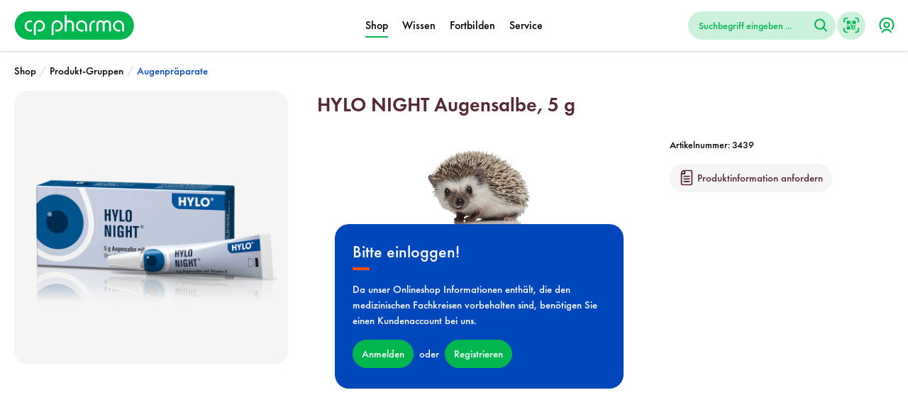

--- FILE ---
content_type: text/html; charset=UTF-8
request_url: https://www.cp-pharma.de/HYLO-NIGHT-Augensalbe-5-g/3439
body_size: 15773
content:

<!DOCTYPE html>

<html lang="de-DE"
      itemscope="itemscope"
      itemtype="https://schema.org/WebPage">

                            
    <head>
                                    <meta charset="utf-8">
            
                            <meta name="viewport"
                      content="width=device-width, initial-scale=1, shrink-to-fit=no">
            
                                <meta name="author"
                      content="">
                <meta name="robots"
                      content="index,follow">
                <meta name="revisit-after"
                      content="15 days">
                <meta name="keywords"
                      content="">
                <meta name="description"
                      content="">
            
    <link rel="alternate"
          type="application/rss+xml"
          title="Blog Feed"
          href="/blog.rss" />

                <meta property="og:type"
          content="product">
    <meta property="og:site_name"
          content="CP-Pharma">
    <meta property="og:url"
          content="https://www.cp-pharma.de/HYLO-NIGHT-Augensalbe-5-g/3439">
    <meta property="og:title"
          content="HYLO NIGHT Augensalbe, 5 g | 3439">
    <meta property="og:description"
          content=""/>
    <meta property="og:image"
          content="https://www.cp-pharma.de/media/cd/93/ba/1704795711/Hylo-night_10_ml_800x800.png">

        <meta property="product:price:amount"
          content="0"/>
    <meta property="product:price:currency"
          content="EUR">
    <meta property="product:product_link"
          content="https://www.cp-pharma.de/HYLO-NIGHT-Augensalbe-5-g/3439">

    <meta name="twitter:card"
          content="product"/>
    <meta name="twitter:site"
          content="CP-Pharma">
    <meta name="twitter:title"
          content="HYLO NIGHT Augensalbe, 5 g | 3439">

    <meta name="twitter:description"
          content="">

    <meta name="twitter:image"
          content="https://www.cp-pharma.de/media/cd/93/ba/1704795711/Hylo-night_10_ml_800x800.png">

                                <meta itemprop="copyrightHolder"
                      content="CP-Pharma">
                <meta itemprop="copyrightYear"
                      content="">
                <meta itemprop="isFamilyFriendly"
                      content="true">
                <meta itemprop="image"
                      content="">
            
    
                                                
                    <link rel="shortcut icon"
                  href="">
        
                            
            
    
    <link rel="canonical" href="https://www.cp-pharma.de/HYLO-NIGHT-Augensalbe-5-g/3439">

                    <title itemprop="name">HYLO NIGHT Augensalbe, 5 g | 3439</title>
        
                                                                                  <link rel="stylesheet"
                      href="https://www.cp-pharma.de/theme/c2e9528c65570d15b38ba0362d2e431a/css/all.css?1768311357">
                                    

        

      
    
      
                        <script>
        window.features = {"V6_5_0_0":true,"v6.5.0.0":true,"V6_6_0_0":false,"v6.6.0.0":false,"V6_7_0_0":false,"v6.7.0.0":false,"VUE3":false,"vue3":false,"JOIN_FILTER":false,"join.filter":false,"MEDIA_PATH":false,"media.path":false,"ES_MULTILINGUAL_INDEX":false,"es.multilingual.index":false,"STOCK_HANDLING":true,"stock.handling":true,"ASYNC_THEME_COMPILATION":false,"async.theme.compilation":false,"FEATURE_SWAGCMSEXTENSIONS_1":true,"feature.swagcmsextensions.1":true,"FEATURE_SWAGCMSEXTENSIONS_2":true,"feature.swagcmsextensions.2":true,"FEATURE_SWAGCMSEXTENSIONS_8":true,"feature.swagcmsextensions.8":true,"FEATURE_SWAGCMSEXTENSIONS_63":true,"feature.swagcmsextensions.63":true};
    </script>
        
                                                    
            <script>
                                    window.gtagActive = true;
                    window.gtagURL = 'https://www.googletagmanager.com/gtag/js?id=G-WP3SX2ZGVD';
                    window.controllerName = 'product';
                    window.actionName = 'index';
                    window.trackOrders = '';
                    window.gtagTrackingId = 'G-WP3SX2ZGVD';
                    window.dataLayer = window.dataLayer || [];
                    window.gtagConfig = {
                        'anonymize_ip': '1',
                        'cookie_domain': 'none',
                        'cookie_prefix': '_swag_ga',
                    };

                    function gtag() { dataLayer.push(arguments); }
                            </script>
            
            <script>
            window.dataLayer = window.dataLayer || [];
            function gtag() { dataLayer.push(arguments); }

            (() => {
                const analyticsStorageEnabled = document.cookie.split(';').some((item) => item.trim().includes('google-analytics-enabled=1'));
                const adsEnabled = document.cookie.split(';').some((item) => item.trim().includes('google-ads-enabled=1'));

                // Always set a default consent for consent mode v2
                gtag('consent', 'default', {
                    'ad_user_data': adsEnabled ? 'granted' : 'denied',
                    'ad_storage': adsEnabled ? 'granted' : 'denied',
                    'ad_personalization': adsEnabled ? 'granted' : 'denied',
                    'analytics_storage': analyticsStorageEnabled ? 'granted' : 'denied'
                });
            })();
        </script>
            
                            
            
                
                                    <script>
                    window.useDefaultCookieConsent = true;
                </script>
                    
                                    <script>
                window.activeNavigationId = 'facf186a319d455fa00dd3a32ea23c06';
                window.router = {
                    'frontend.cart.offcanvas': '/checkout/offcanvas',
                    'frontend.cookie.offcanvas': '/cookie/offcanvas',
                    'frontend.checkout.finish.page': '/checkout/finish',
                    'frontend.checkout.info': '/widgets/checkout/info',
                    'frontend.menu.offcanvas': '/widgets/menu/offcanvas',
                    'frontend.cms.page': '/widgets/cms',
                    'frontend.cms.navigation.page': '/widgets/cms/navigation',
                    'frontend.account.addressbook': '/widgets/account/address-book',
                    'frontend.country.country-data': '/country/country-state-data',
                    'frontend.app-system.generate-token': '/app-system/Placeholder/generate-token',
                    };
                window.salesChannelId = 'bf31d3738c5c426fac4a9a0e025c1909';
            </script>
        

        
    <script>
        window.router['widgets.swag.cmsExtensions.quickview'] = '/swag/cms-extensions/quickview';
        window.router['widgets.swag.cmsExtensions.quickview.variant'] = '/swag/cms-extensions/quickview/variant';
    </script>

                                <script>
                
                window.breakpoints = {"xs":0,"sm":576,"md":768,"lg":992,"xl":1200};
            </script>
        
        
                    <script src="https://www.cp-pharma.de/bundles/netzpnotifications6/jquery-3.5.1.slim.min.js?1768311018"></script>

                            <script>
                window.themeAssetsPublicPath = 'https://www.cp-pharma.de/theme/2f399d03a1ed4d6aa7972b6e4700afe6/assets/';
            </script>
        
                                                                                                <script type="text/javascript" src="https://www.cp-pharma.de/theme/c2e9528c65570d15b38ba0362d2e431a/js/all.js?1768311357" defer></script>
                                                            </head>

    <body class="is-ctl-product is-act-index
    ">

                        <noscript class="noscript-main">
                
    <div role="alert"
         class="alert alert-info alert-has-icon">
                                                                        
                                                    <span class="icon icon-info">
                        <svg xmlns="http://www.w3.org/2000/svg" xmlns:xlink="http://www.w3.org/1999/xlink" width="24" height="24" viewBox="0 0 24 24"><defs><path d="M12 7c.5523 0 1 .4477 1 1s-.4477 1-1 1-1-.4477-1-1 .4477-1 1-1zm1 9c0 .5523-.4477 1-1 1s-1-.4477-1-1v-5c0-.5523.4477-1 1-1s1 .4477 1 1v5zm11-4c0 6.6274-5.3726 12-12 12S0 18.6274 0 12 5.3726 0 12 0s12 5.3726 12 12zM12 2C6.4772 2 2 6.4772 2 12s4.4772 10 10 10 10-4.4772 10-10S17.5228 2 12 2z" id="icons-default-info" /></defs><use xlink:href="#icons-default-info" fill="#758CA3" fill-rule="evenodd" /></svg>
        </span>                                                    
                                    
                    <div class="alert-content-container">
                                                    
                                    <div class="alert-content">
                                                    Um unseren Shop in vollem Umfang nutzen zu können, empfehlen wir Ihnen Javascript in Ihrem Browser zu aktivieren.
                                            </div>
                
                                                                </div>
            </div>
            </noscript>
        
                    <header class="header-main">
                                        <div class="container">
                                        <div class="top-bar d-none d-lg-block">
        <nav class="top-bar-nav">
                                            
                
                                            
                        </nav>
    </div>
    
            <div class="row align-items-center header-row">
                <div class="col-12 col-xl-auto header-logo-col">
            <div class="header-logo-main">
                    <a class="header-logo-main-link"
               href="/"
               title="Zur Startseite gehen">
                    <picture>
                                    <img src="https://www.cp-pharma.de/bundles/cppharmatheme2023/storefront/img/logo.svg?1768311255"
                     alt="Zur Startseite gehen"
                     class="img-fluid header-logo-main-img"/>
                        </picture>
            </a>
            </div>
    </div>

                <div class="col-12 order-2 col-sm order-sm-1 header-search-col">
        <div class="row">
            <div class="col-sm-auto d-none d-sm-block d-xl-none">
                                                                    <div class="nav-main-toggle">
                                                                            <button
                                            class="btn nav-main-toggle-btn header-actions-btn"
                                            type="button"
                                                                                                                                        data-offcanvas-menu="true"
                                                                                        aria-label="Menü"
                                        >
                                                                                            <span class="icon icon-stack">
                        <svg xmlns="http://www.w3.org/2000/svg" xmlns:xlink="http://www.w3.org/1999/xlink" width="24" height="24" viewBox="0 0 24 24"><defs><path d="M3 13c-.5523 0-1-.4477-1-1s.4477-1 1-1h18c.5523 0 1 .4477 1 1s-.4477 1-1 1H3zm0-7c-.5523 0-1-.4477-1-1s.4477-1 1-1h18c.5523 0 1 .4477 1 1s-.4477 1-1 1H3zm0 14c-.5523 0-1-.4477-1-1s.4477-1 1-1h18c.5523 0 1 .4477 1 1s-.4477 1-1 1H3z" id="icons-default-stack" /></defs><use xlink:href="#icons-default-stack" fill="#758CA3" fill-rule="evenodd" /></svg>
        </span>                                                                                    </button>
                                                                    </div>
                            
                            </div>
            <div class="col">
                
    <div class="collapse"
         id="searchCollapse">
        <div class="header-search">
                            <form action="/search"
                      method="get"
                                                                      data-search-form="true"
                                                                  data-search-widget-options='{&quot;searchWidgetMinChars&quot;:3}'
                      data-url="/suggest?search="
                      class="header-search-form">
                                            <div class="input-group">
                                                            <input type="search"
                                       name="search"
                                       class="form-control header-search-input"
                                       autocomplete="off"
                                       autocapitalize="off"
                                       placeholder="Suchbegriff eingeben ..."
                                       aria-label="Suchbegriff eingeben ..."
                                       value=""
                                >
                            
                                <button type="submit"
            class="btn header-search-btn"
            aria-label="Suchen">
        <span class="header-search-icon">
            <span class="icon icon-search">
                        <svg id="cp-search" xmlns="http://www.w3.org/2000/svg" width="24" height="24" viewBox="0 0 24 24">
  <path d="m10.23,20.47C4.59,20.47,0,15.88,0,10.23S4.59,0,10.23,0s10.23,4.59,10.23,10.23-4.59,10.23-10.23,10.23Zm0-17.73c-4.13,0-7.5,3.36-7.5,7.5s3.36,7.5,7.5,7.5,7.5-3.36,7.5-7.5-3.36-7.5-7.5-7.5Z" fill="#758ca3" />
  <path d="m22.63,24c-.35,0-.7-.13-.97-.4l-6.13-6.13c-.53-.53-.53-1.4,0-1.93s1.4-.53,1.93,0l6.13,6.13c.53.53.53,1.4,0,1.93-.27.27-.62.4-.97.4Z" fill="#758ca3" />
</svg>
        </span>        </span>
    </button>
    <button type="button"
            id="header-camera-button"
            class="btn header-camera-btn"
            aria-label="Kamera">
        <span class="header-camera-icon">
            <span class="icon icon-qrcode">
                        <?xml version="1.0" encoding="utf-8"?><svg id="Layer_1" data-name="Layer 1" xmlns="http://www.w3.org/2000/svg" x="0px" y="0px" width="24" height="24" viewBox="0 0 122.61 122.88"><g><path class="cls-1" d="M26.68,26.77H51.91V51.89H26.68V26.77ZM35.67,0H23.07A22.72,22.72,0,0,0,14.3,1.75a23.13,23.13,0,0,0-7.49,5l0,0a23.16,23.16,0,0,0-5,7.49A22.77,22.77,0,0,0,0,23.07V38.64H10.23V23.07a12.9,12.9,0,0,1,1-4.9A12.71,12.71,0,0,1,14,14l0,0a12.83,12.83,0,0,1,9.07-3.75h12.6V0ZM99.54,0H91.31V10.23h8.23a12.94,12.94,0,0,1,4.9,1A13.16,13.16,0,0,1,108.61,14l.35.36h0a13.07,13.07,0,0,1,2.45,3.82,12.67,12.67,0,0,1,1,4.89V38.64h10.23V23.07a22.95,22.95,0,0,0-6.42-15.93h0l-.37-.37a23.16,23.16,0,0,0-7.49-5A22.77,22.77,0,0,0,99.54,0Zm23.07,99.81V82.52H112.38V99.81a12.67,12.67,0,0,1-1,4.89,13.08,13.08,0,0,1-2.8,4.17,12.8,12.8,0,0,1-9.06,3.78H91.31v10.23h8.23a23,23,0,0,0,16.29-6.78,23.34,23.34,0,0,0,5-7.49,23,23,0,0,0,1.75-8.8ZM23.07,122.88h12.6V112.65H23.07A12.8,12.8,0,0,1,14,108.87l-.26-.24a12.83,12.83,0,0,1-2.61-4.08,12.7,12.7,0,0,1-.91-4.74V82.52H0V99.81a22.64,22.64,0,0,0,1.67,8.57,22.86,22.86,0,0,0,4.79,7.38l.31.35a23.2,23.2,0,0,0,7.5,5,22.84,22.84,0,0,0,8.8,1.75Zm66.52-33.1H96v6.33H89.59V89.78Zm-12.36,0h6.44v6H70.8V83.47H77V77.22h6.34V64.76H89.8v6.12h6.12v6.33H89.8v6.33H77.23v6.23ZM58.14,77.12h6.23V70.79h-6V64.46h6V58.13H58.24v6.33H51.8V58.13h6.33V39.33h6.43V58.12h6.23v6.33h6.13V58.12h6.43v6.33H77.23v6.33H70.8V83.24H64.57V95.81H58.14V77.12Zm31.35-19h6.43v6.33H89.49V58.12Zm-50.24,0h6.43v6.33H39.25V58.12Zm-12.57,0h6.43v6.33H26.68V58.12ZM58.14,26.77h6.43V33.1H58.14V26.77ZM26.58,70.88H51.8V96H26.58V70.88ZM32.71,77h13V89.91h-13V77Zm38-50.22H95.92V51.89H70.7V26.77Zm6.13,6.1h13V45.79h-13V32.87Zm-44,0h13V45.79h-13V32.87Z"/></g></svg>

        </span>        </span>
    </button>
                        </div>
                                    </form>
                    </div>
    </div>
            </div>
        </div>
    </div>

                            <div class="col-12 order-1 col-sm-auto order-sm-2 header-actions-col">
                    <div class="row g-0">
                                                    <div class="col d-sm-none">
                                <div class="menu-button">
                                                                            <button
                                            class="btn nav-main-toggle-btn header-actions-btn"
                                            type="button"
                                                                                                                                        data-offcanvas-menu="true"
                                                                                        aria-label="Menü"
                                        >
                                                                                            <span class="icon icon-stack">
                        <svg xmlns="http://www.w3.org/2000/svg" xmlns:xlink="http://www.w3.org/1999/xlink" width="24" height="24" viewBox="0 0 24 24"><use xlink:href="#icons-default-stack" fill="#758CA3" fill-rule="evenodd" /></svg>
        </span>                                                                                    </button>
                                                                    </div>
                            </div>
                        
                                                    <div class="col-auto d-sm-none">
                                <div class="search-toggle">
                                    <button class="btn header-actions-btn search-toggle-btn js-search-toggle-btn collapsed"
                                            type="button"
                                            data-bs-toggle="collapse"
                                            data-bs-target="#searchCollapse"
                                            aria-expanded="false"
                                            aria-controls="searchCollapse"
                                            aria-label="Suchen">
                                        <span class="icon icon-search">
                        <svg id="cp-search" xmlns="http://www.w3.org/2000/svg" width="24" height="24" viewBox="0 0 24 24">
  <path d="m10.23,20.47C4.59,20.47,0,15.88,0,10.23S4.59,0,10.23,0s10.23,4.59,10.23,10.23-4.59,10.23-10.23,10.23Zm0-17.73c-4.13,0-7.5,3.36-7.5,7.5s3.36,7.5,7.5,7.5,7.5-3.36,7.5-7.5-3.36-7.5-7.5-7.5Z" fill="#758ca3" />
  <path d="m22.63,24c-.35,0-.7-.13-.97-.4l-6.13-6.13c-.53-.53-.53-1.4,0-1.93s1.4-.53,1.93,0l6.13,6.13c.53.53.53,1.4,0,1.93-.27.27-.62.4-.97.4Z" fill="#758ca3" />
</svg>
        </span>                                    </button>
                                </div>
                            </div>
                        
                        
                                                    <div class="col-auto">
                                <div class="account-menu">
                                        <div class="dropdown">
            <button class="btn account-menu-btn header-actions-btn"
            type="button"
            id="accountWidget"
            data-bs-toggle="modal"
            data-modal-class="login-modal"
            data-url="/account/login/modal?redirectParameters=null"
            title="Ihr Konto">
                    <span class="icon icon-account">
                        <svg id="cp-account" xmlns="http://www.w3.org/2000/svg" width="24" height="24" viewBox="0 0 24 24">
  <path d="m11.93,16.5c-2.71,0-4.92-2.21-4.92-4.92s2.21-4.92,4.92-4.92,4.92,2.21,4.92,4.92-2.21,4.92-4.92,4.92Zm0-7.5c-1.42,0-2.58,1.16-2.58,2.58s1.16,2.58,2.58,2.58,2.58-1.16,2.58-2.58-1.16-2.58-2.58-2.58Z" fill="#758ca3" />
  <path d="m18.6,24c-.42,0-.83-.23-1.04-.63-.78-1.5-2.09-2.62-3.7-3.13-1.61-.51-3.33-.37-4.83.4-1.18.61-2.12,1.55-2.73,2.73-.3.58-1,.8-1.58.5-.57-.3-.8-1-.5-1.58.83-1.61,2.12-2.9,3.73-3.73,2.06-1.06,4.41-1.26,6.62-.55,2.21.71,4.01,2.23,5.07,4.29.3.57.07,1.28-.5,1.58-.17.09-.35.13-.54.13Z" fill="#758ca3" />
  <path d="m20.27,19.1c-.25,0-.5-.08-.71-.24-.51-.39-.61-1.13-.22-1.64,3.1-4.05,2.34-9.87-1.71-12.97C13.58,1.14,7.76,1.91,4.66,5.96c-2.54,3.31-2.54,7.94,0,11.26.39.51.3,1.25-.22,1.64-.51.39-1.25.3-1.64-.22C-.38,14.49-.38,8.69,2.8,4.53,6.69-.54,13.98-1.5,19.05,2.39c5.07,3.89,6.04,11.18,2.15,16.25-.23.3-.58.46-.93.46Z" fill="#758ca3" />
</svg>
        </span>    </button>

                    <div class="dropdown-menu dropdown-menu-end account-menu-dropdown js-account-menu-dropdown"
                 aria-labelledby="accountWidget">
                

        
            <div class="offcanvas-header">
                    </div>
    
            <div class="offcanvas-body">
                <div class="account-menu">
                    <div class="modal-title js-pseudo-modal-template-title-element dropdown-header account-menu-header">
            Ihr Konto
        </div>
    
                                    <div class="account-menu-login">
                        <a href="/account/login?login"
       title="Anmelden"
       class="btn btn-primary account-menu-login-button"
       data-redirect-to-page="true">
        Anmelden
    </a>

                        <div class="account-menu-register">
        oder
        <a href="/account/register?register"
           title="Registrieren">
            <span>registrieren</span>
        </a>
    </div>
                </div>
                    
                </div>
        </div>
                </div>
            </div>
                                </div>
                            </div>
                        
                                                            </div>
                </div>
                    </div>
                        </div>
                

            <div class="nav-main">
                                <div class="main-navigation"
         id="mainNavigation">
                                <div class="container">
                                    <nav class="nav main-navigation-menu"
                        itemscope="itemscope"
                        itemtype="http://schema.org/SiteNavigationElement">
                        
                                                                            
                                                    
                                                                                            
                                                                                                            <a class="nav-link main-navigation-link nav-item-a8986859630b4022bc6fb50342a87e5e  active"
                                           href="https://www.cp-pharma.de/Shop/"
                                           itemprop="url"
                                           data-flyout-menu-trigger="a8986859630b4022bc6fb50342a87e5e"                                                                                      title="Shop">
                                            <div class="main-navigation-link-text">
                                                <span itemprop="name">Shop</span>
                                            </div>
                                        </a>
                                                                                                                                                                
                                                                                                            <a class="nav-link main-navigation-link nav-item-4d358f2d33b54cc99aa25c365f6bb381 "
                                           href="https://www.cp-pharma.de/Wissen/"
                                           itemprop="url"
                                           data-flyout-menu-trigger="4d358f2d33b54cc99aa25c365f6bb381"                                                                                      title="Wissen">
                                            <div class="main-navigation-link-text">
                                                <span itemprop="name">Wissen</span>
                                            </div>
                                        </a>
                                                                                                                                                                
                                                                                                            <a class="nav-link main-navigation-link nav-item-cbca14ec08b340e19cfa9754397215dc "
                                           href="https://www.cp-pharma.de/Fortbilden/"
                                           itemprop="url"
                                           data-flyout-menu-trigger="cbca14ec08b340e19cfa9754397215dc"                                                                                      title="Fortbilden">
                                            <div class="main-navigation-link-text">
                                                <span itemprop="name">Fortbilden</span>
                                            </div>
                                        </a>
                                                                                                                                                                
                                                                                                            <a class="nav-link main-navigation-link nav-item-4f46eb8e99db43f2a2e9260183002801 "
                                           href="https://www.cp-pharma.de/Service/"
                                           itemprop="url"
                                           data-flyout-menu-trigger="4f46eb8e99db43f2a2e9260183002801"                                                                                      title="Service">
                                            <div class="main-navigation-link-text">
                                                <span itemprop="name">Service</span>
                                            </div>
                                        </a>
                                                                                                                                            </nav>
                            </div>
        
        
            </div>
                    </div>
                </header>
        
        
                                    <div class="d-none js-navigation-offcanvas-initial-content">
                                            

        
            <div class="offcanvas-header">
                            <button class="btn btn-light offcanvas-close js-offcanvas-close">
                        <span class="icon icon-x-large icon-sm">
                        <svg xmlns="http://www.w3.org/2000/svg" xmlns:xlink="http://www.w3.org/1999/xlink" width="16" height="16" viewBox="0 0 16 16"><defs><path id="icons-solid-x-large" d="m8 6.5858 4.2929-4.293c.3905-.3904 1.0237-.3904 1.4142 0 .3905.3906.3905 1.0238 0 1.4143L9.4142 8l4.293 4.2929c.3904.3905.3904 1.0237 0 1.4142-.3906.3905-1.0238.3905-1.4143 0L8 9.4142l-4.2929 4.293c-.3905.3904-1.0237.3904-1.4142 0-.3905-.3906-.3905-1.0238 0-1.4143L6.5858 8l-4.293-4.2929c-.3904-.3905-.3904-1.0237 0-1.4142.3906-.3905 1.0238-.3905 1.4143 0L8 6.5858z" /></defs><use xlink:href="#icons-solid-x-large" fill="#758CA3" fill-rule="evenodd" /></svg>
        </span>
                                            Menü schließen
                                    </button>
                    </div>
    
            <div class="offcanvas-body">
                                <nav class="nav navigation-offcanvas-actions">
                                
                
                                
                        </nav>
    
            
                
            <ul class="category-navigation level-0">
                                
    <li class="category-navigation-entry has-sub-category is-open">
                                                                        <a class="category-navigation-link in-path"
                                        href="https://www.cp-pharma.de/Shop/"
                                        >
                                            <span class="category-navigation-text">                                            Shop
                                        </span>
                                    </a>
                                
                    
                                    <div class="category-navigation-toggle">
                    <span class="toggle-plus-icon">
                        <span class="icon icon-plus">
                        <svg xmlns="http://www.w3.org/2000/svg" xmlns:xlink="http://www.w3.org/1999/xlink" width="24" height="24" viewBox="0 0 24 24"><defs><path d="M11 11V3c0-.5523.4477-1 1-1s1 .4477 1 1v8h8c.5523 0 1 .4477 1 1s-.4477 1-1 1h-8v8c0 .5523-.4477 1-1 1s-1-.4477-1-1v-8H3c-.5523 0-1-.4477-1-1s.4477-1 1-1h8z" id="icons-default-plus" /></defs><use xlink:href="#icons-default-plus" fill="#758CA3" fill-rule="evenodd" /></svg>
        </span>                    </span>
                    <span class="toggle-minus-icon">
                        <span class="icon icon-minus">
                        <svg xmlns="http://www.w3.org/2000/svg" xmlns:xlink="http://www.w3.org/1999/xlink" width="24" height="24" viewBox="0 0 24 24"><defs><path id="icons-default-minus" d="M3 13h18c.5523 0 1-.4477 1-1s-.4477-1-1-1H3c-.5523 0-1 .4477-1 1s.4477 1 1 1z" /></defs><use xlink:href="#icons-default-minus" fill="#758CA3" fill-rule="evenodd" /></svg>
        </span>                    </span>
                </div>
            
                                                                                                    
    
            <ul class="category-navigation level-1">
                                
    <li class="category-navigation-entry">
                                                            
                                    <a class="category-navigation-link"
                                        href="https://www.cp-pharma.de/Shop/Neue-Produkte/"
                                        >
                                            <span class="category-navigation-text">                                            Neue Produkte
                                        </span>
                                    </a>
                                
                    
            </li>
                                
    <li class="category-navigation-entry">
                                                            
                                    <a class="category-navigation-link"
                                        href="https://www.cp-pharma.de/Shop/Alle-Produkte/"
                                        >
                                            <span class="category-navigation-text">                                            Alle Produkte
                                        </span>
                                    </a>
                                
                    
            </li>
                                
    <li class="category-navigation-entry has-sub-category is-open">
                                                                        <a class="category-navigation-link in-path"
                                        href="https://www.cp-pharma.de/Shop/Produkt-Gruppen/"
                                        >
                                            <span class="category-navigation-text">                                            Produkt-Gruppen
                                        </span>
                                    </a>
                                
                    
                                    <div class="category-navigation-toggle">
                    <span class="toggle-plus-icon">
                        <span class="icon icon-plus">
                        <svg xmlns="http://www.w3.org/2000/svg" xmlns:xlink="http://www.w3.org/1999/xlink" width="24" height="24" viewBox="0 0 24 24"><use xlink:href="#icons-default-plus" fill="#758CA3" fill-rule="evenodd" /></svg>
        </span>                    </span>
                    <span class="toggle-minus-icon">
                        <span class="icon icon-minus">
                        <svg xmlns="http://www.w3.org/2000/svg" xmlns:xlink="http://www.w3.org/1999/xlink" width="24" height="24" viewBox="0 0 24 24"><use xlink:href="#icons-default-minus" fill="#758CA3" fill-rule="evenodd" /></svg>
        </span>                    </span>
                </div>
            
                                                                                                    
    
            <ul class="category-navigation level-2">
                                
    <li class="category-navigation-entry">
                                                            
                                    <a class="category-navigation-link"
                                        href="https://www.cp-pharma.de/Shop/Produkt-Gruppen/Antibiotika/"
                                        >
                                            <span class="category-navigation-text">                                            Antibiotika
                                        </span>
                                    </a>
                                
                    
            </li>
                                
    <li class="category-navigation-entry">
                                                            
                                    <a class="category-navigation-link"
                                        href="https://www.cp-pharma.de/Shop/Produkt-Gruppen/Antiparasitika-Repellentien/"
                                        >
                                            <span class="category-navigation-text">                                            Antiparasitika / Repellentien
                                        </span>
                                    </a>
                                
                    
            </li>
                                
    <li class="category-navigation-entry">
                                                            
                                    <a class="category-navigation-link"
                                        href="https://www.cp-pharma.de/Shop/Produkt-Gruppen/Antiphlogistika/"
                                        >
                                            <span class="category-navigation-text">                                            Antiphlogistika
                                        </span>
                                    </a>
                                
                    
            </li>
                                
    <li class="category-navigation-entry">
                                                            
                                    <a class="category-navigation-link"
                                        href="https://www.cp-pharma.de/Shop/Produkt-Gruppen/Anaesthetika/"
                                        >
                                            <span class="category-navigation-text">                                            Anästhetika
                                        </span>
                                    </a>
                                
                    
            </li>
                                
    <li class="category-navigation-entry">
                                                            
                                    <a class="category-navigation-link"
                                        href="https://www.cp-pharma.de/Shop/Produkt-Gruppen/Atemwege/"
                                        >
                                            <span class="category-navigation-text">                                            Atemwege
                                        </span>
                                    </a>
                                
                    
            </li>
                                
    <li class="category-navigation-entry is-open">
                                                                        <a class="category-navigation-link is-active"
                                        href="https://www.cp-pharma.de/Shop/Produkt-Gruppen/Augenpraeparate/"
                                        >
                                            <span class="category-navigation-text">                                            Augenpräparate
                                        </span>
                                    </a>
                                
                    
            </li>
                                
    <li class="category-navigation-entry">
                                                            
                                    <a class="category-navigation-link"
                                        href="https://www.cp-pharma.de/Shop/Produkt-Gruppen/Endokrinologie-Glukokortikoide/"
                                        >
                                            <span class="category-navigation-text">                                            Endokrinologie / Glukokortikoide
                                        </span>
                                    </a>
                                
                    
            </li>
                                
    <li class="category-navigation-entry">
                                                            
                                    <a class="category-navigation-link"
                                        href="https://www.cp-pharma.de/Shop/Produkt-Gruppen/Haut-Haare/"
                                        >
                                            <span class="category-navigation-text">                                            Haut / Haare
                                        </span>
                                    </a>
                                
                    
            </li>
                                
    <li class="category-navigation-entry">
                                                            
                                    <a class="category-navigation-link"
                                        href="https://www.cp-pharma.de/Shop/Produkt-Gruppen/Herz-Kreislauf/"
                                        >
                                            <span class="category-navigation-text">                                            Herz / Kreislauf
                                        </span>
                                    </a>
                                
                    
            </li>
                                
    <li class="category-navigation-entry">
                                                            
                                    <a class="category-navigation-link"
                                        href="https://www.cp-pharma.de/Shop/Produkt-Gruppen/Homoeopathika/"
                                        >
                                            <span class="category-navigation-text">                                            Homöopathika
                                        </span>
                                    </a>
                                
                    
            </li>
                                
    <li class="category-navigation-entry">
                                                            
                                    <a class="category-navigation-link"
                                        href="https://www.cp-pharma.de/Shop/Produkt-Gruppen/Humanpraeparate/"
                                        >
                                            <span class="category-navigation-text">                                            Humanpräparate
                                        </span>
                                    </a>
                                
                    
            </li>
                                
    <li class="category-navigation-entry">
                                                            
                                    <a class="category-navigation-link"
                                        href="https://www.cp-pharma.de/Shop/Produkt-Gruppen/Magen-Darm/"
                                        >
                                            <span class="category-navigation-text">                                            Magen / Darm
                                        </span>
                                    </a>
                                
                    
            </li>
                                
    <li class="category-navigation-entry">
                                                            
                                    <a class="category-navigation-link"
                                        href="https://www.cp-pharma.de/Shop/Produkt-Gruppen/Serviceartikel/"
                                        >
                                            <span class="category-navigation-text">                                            Serviceartikel
                                        </span>
                                    </a>
                                
                    
            </li>
                                
    <li class="category-navigation-entry">
                                                            
                                    <a class="category-navigation-link"
                                        href="https://www.cp-pharma.de/Shop/Produkt-Gruppen/Spezialitaeten/"
                                        >
                                            <span class="category-navigation-text">                                            Spezialitäten
                                        </span>
                                    </a>
                                
                    
            </li>
                                
    <li class="category-navigation-entry">
                                                            
                                    <a class="category-navigation-link"
                                        href="https://www.cp-pharma.de/Shop/Produkt-Gruppen/Stoffwechselprodukte-Vitamine/"
                                        >
                                            <span class="category-navigation-text">                                            Stoffwechselprodukte / Vitamine
                                        </span>
                                    </a>
                                
                    
            </li>
                    </ul>
                                                                
                        </li>
                                
    <li class="category-navigation-entry has-sub-category">
                                                            
                                    <a class="category-navigation-link"
                                        href="https://www.cp-pharma.de/Shop/Kombis/"
                                        >
                                            <span class="category-navigation-text">                                            Kombis
                                        </span>
                                    </a>
                                
                    
                                    <div class="category-navigation-toggle">
                    <span class="toggle-plus-icon">
                        <span class="icon icon-plus">
                        <svg xmlns="http://www.w3.org/2000/svg" xmlns:xlink="http://www.w3.org/1999/xlink" width="24" height="24" viewBox="0 0 24 24"><use xlink:href="#icons-default-plus" fill="#758CA3" fill-rule="evenodd" /></svg>
        </span>                    </span>
                    <span class="toggle-minus-icon">
                        <span class="icon icon-minus">
                        <svg xmlns="http://www.w3.org/2000/svg" xmlns:xlink="http://www.w3.org/1999/xlink" width="24" height="24" viewBox="0 0 24 24"><use xlink:href="#icons-default-minus" fill="#758CA3" fill-rule="evenodd" /></svg>
        </span>                    </span>
                </div>
            
                                                                                                    
    
            <ul class="category-navigation level-2">
                                
    <li class="category-navigation-entry">
                                                            
                                    <a class="category-navigation-link"
                                        href="https://www.cp-pharma.de/Shop/Kombis/Antibiotika-Kombi/"
                                        >
                                            <span class="category-navigation-text">                                            Antibiotika Kombi
                                        </span>
                                    </a>
                                
                    
            </li>
                                
    <li class="category-navigation-entry">
                                                            
                                    <a class="category-navigation-link"
                                        href="https://www.cp-pharma.de/Shop/Kombis/Augen-Kombi/"
                                        >
                                            <span class="category-navigation-text">                                            Augen Kombi
                                        </span>
                                    </a>
                                
                    
            </li>
                                
    <li class="category-navigation-entry">
                                                            
                                    <a class="category-navigation-link"
                                        href="https://www.cp-pharma.de/Shop/Kombis/Epilepsie-Kombi/"
                                        >
                                            <span class="category-navigation-text">                                            Epilepsie Kombi
                                        </span>
                                    </a>
                                
                    
            </li>
                                
    <li class="category-navigation-entry">
                                                            
                                    <a class="category-navigation-link"
                                        href="https://www.cp-pharma.de/Shop/Kombis/Equi-Kombi/"
                                        >
                                            <span class="category-navigation-text">                                            Equi Kombi
                                        </span>
                                    </a>
                                
                    
            </li>
                                
    <li class="category-navigation-entry">
                                                            
                                    <a class="category-navigation-link"
                                        href="https://www.cp-pharma.de/Shop/Kombis/Haut-Kombi/"
                                        >
                                            <span class="category-navigation-text">                                            Haut Kombi
                                        </span>
                                    </a>
                                
                    
            </li>
                                
    <li class="category-navigation-entry">
                                                            
                                    <a class="category-navigation-link"
                                        href="https://www.cp-pharma.de/Shop/Kombis/Herz-Kombi/"
                                        >
                                            <span class="category-navigation-text">                                            Herz Kombi
                                        </span>
                                    </a>
                                
                    
            </li>
                                
    <li class="category-navigation-entry">
                                                            
                                    <a class="category-navigation-link"
                                        href="https://www.cp-pharma.de/Shop/Kombis/Hormon-Kombi/"
                                        >
                                            <span class="category-navigation-text">                                            Hormon Kombi
                                        </span>
                                    </a>
                                
                    
            </li>
                                
    <li class="category-navigation-entry">
                                                            
                                    <a class="category-navigation-link"
                                        href="https://www.cp-pharma.de/Shop/Kombis/Magen-Darm-Kombi/"
                                        >
                                            <span class="category-navigation-text">                                            Magen-Darm Kombi
                                        </span>
                                    </a>
                                
                    
            </li>
                                
    <li class="category-navigation-entry">
                                                            
                                    <a class="category-navigation-link"
                                        href="https://www.cp-pharma.de/Shop/Kombis/NASA-Kombi/"
                                        >
                                            <span class="category-navigation-text">                                            NASA Kombi
                                        </span>
                                    </a>
                                
                    
            </li>
                    </ul>
                                                                
                        </li>
                                
    <li class="category-navigation-entry">
                                                            
                                    <a class="category-navigation-link"
                                        href="https://www.cp-pharma.de/Shop/Bald-wieder-da/"
                                        >
                                            <span class="category-navigation-text">                                            Bald wieder da
                                        </span>
                                    </a>
                                
                    
            </li>
                    </ul>
                                                                
                        </li>
                                
    <li class="category-navigation-entry has-sub-category">
                                                            
                                    <a class="category-navigation-link"
                                        href="https://www.cp-pharma.de/Wissen/"
                                        >
                                            <span class="category-navigation-text">                                            Wissen
                                        </span>
                                    </a>
                                
                    
                                    <div class="category-navigation-toggle">
                    <span class="toggle-plus-icon">
                        <span class="icon icon-plus">
                        <svg xmlns="http://www.w3.org/2000/svg" xmlns:xlink="http://www.w3.org/1999/xlink" width="24" height="24" viewBox="0 0 24 24"><use xlink:href="#icons-default-plus" fill="#758CA3" fill-rule="evenodd" /></svg>
        </span>                    </span>
                    <span class="toggle-minus-icon">
                        <span class="icon icon-minus">
                        <svg xmlns="http://www.w3.org/2000/svg" xmlns:xlink="http://www.w3.org/1999/xlink" width="24" height="24" viewBox="0 0 24 24"><use xlink:href="#icons-default-minus" fill="#758CA3" fill-rule="evenodd" /></svg>
        </span>                    </span>
                </div>
            
                                                                                                    
    
            <ul class="category-navigation level-1">
                                
    <li class="category-navigation-entry">
                                                            
                                    <a class="category-navigation-link"
                                        href="/Wissen/?categories=885c323a62b64782a53295a591317d7a&p=1"
                                        >
                                            <span class="category-navigation-text">                                            Tierarztinformationen
                                        </span>
                                    </a>
                                
                    
            </li>
                                
    <li class="category-navigation-entry">
                                                            
                                    <a class="category-navigation-link"
                                        href="/Wissen/?categories=52dcdc0eda0f4d9bb01632bf8a333506&p=1"
                                        >
                                            <span class="category-navigation-text">                                            Tierhalterinformationen
                                        </span>
                                    </a>
                                
                    
            </li>
                                
    <li class="category-navigation-entry">
                                                            
                                    <a class="category-navigation-link"
                                        href="/Wissen/?categories=cf34ac310c9b4a808197540b4d863f02&p=1"
                                        >
                                            <span class="category-navigation-text">                                            Wissenschaftliche Informationen
                                        </span>
                                    </a>
                                
                    
            </li>
                    </ul>
                                                                
                        </li>
                                
    <li class="category-navigation-entry has-sub-category">
                                                            
                                    <a class="category-navigation-link"
                                        href="https://www.cp-pharma.de/Fortbilden/"
                                        >
                                            <span class="category-navigation-text">                                            Fortbilden
                                        </span>
                                    </a>
                                
                    
                                    <div class="category-navigation-toggle">
                    <span class="toggle-plus-icon">
                        <span class="icon icon-plus">
                        <svg xmlns="http://www.w3.org/2000/svg" xmlns:xlink="http://www.w3.org/1999/xlink" width="24" height="24" viewBox="0 0 24 24"><use xlink:href="#icons-default-plus" fill="#758CA3" fill-rule="evenodd" /></svg>
        </span>                    </span>
                    <span class="toggle-minus-icon">
                        <span class="icon icon-minus">
                        <svg xmlns="http://www.w3.org/2000/svg" xmlns:xlink="http://www.w3.org/1999/xlink" width="24" height="24" viewBox="0 0 24 24"><use xlink:href="#icons-default-minus" fill="#758CA3" fill-rule="evenodd" /></svg>
        </span>                    </span>
                </div>
            
                                                                                                    
    
            <ul class="category-navigation level-1">
                                
    <li class="category-navigation-entry has-sub-category">
                                                            
                                    <a class="category-navigation-link"
                                        href="/Fortbilden/#cplus"
                                        >
                                            <span class="category-navigation-text">                                            CPlus
                                        </span>
                                    </a>
                                
                    
                                    <div class="category-navigation-toggle">
                    <span class="toggle-plus-icon">
                        <span class="icon icon-plus">
                        <svg xmlns="http://www.w3.org/2000/svg" xmlns:xlink="http://www.w3.org/1999/xlink" width="24" height="24" viewBox="0 0 24 24"><use xlink:href="#icons-default-plus" fill="#758CA3" fill-rule="evenodd" /></svg>
        </span>                    </span>
                    <span class="toggle-minus-icon">
                        <span class="icon icon-minus">
                        <svg xmlns="http://www.w3.org/2000/svg" xmlns:xlink="http://www.w3.org/1999/xlink" width="24" height="24" viewBox="0 0 24 24"><use xlink:href="#icons-default-minus" fill="#758CA3" fill-rule="evenodd" /></svg>
        </span>                    </span>
                </div>
            
                                                                                                    
    
            <ul class="category-navigation level-2">
                                
    <li class="category-navigation-entry">
                                                            
                                    <a class="category-navigation-link"
                                        href="https://www.cp-pharma.de/Fortbilden/CPlus/CPlus-Archiv/"
                                        >
                                            <span class="category-navigation-text">                                            CPlus Archiv
                                        </span>
                                    </a>
                                
                    
            </li>
                    </ul>
                                                                
                        </li>
                                
    <li class="category-navigation-entry">
                                                            
                                    <a class="category-navigation-link"
                                        href="/Fortbilden/#events"
                                        >
                                            <span class="category-navigation-text">                                            Veranstaltungen
                                        </span>
                                    </a>
                                
                    
            </li>
                                
    <li class="category-navigation-entry">
                                                            
                                    <a class="category-navigation-link"
                                        href="/Fortbilden/#cooperation"
                                        >
                                            <span class="category-navigation-text">                                            Unterstützung
                                        </span>
                                    </a>
                                
                    
            </li>
                    </ul>
                                                                
                        </li>
                                
    <li class="category-navigation-entry has-sub-category">
                                                            
                                    <a class="category-navigation-link"
                                        href="https://www.cp-pharma.de/Service/"
                                        >
                                            <span class="category-navigation-text">                                            Service
                                        </span>
                                    </a>
                                
                    
                                    <div class="category-navigation-toggle">
                    <span class="toggle-plus-icon">
                        <span class="icon icon-plus">
                        <svg xmlns="http://www.w3.org/2000/svg" xmlns:xlink="http://www.w3.org/1999/xlink" width="24" height="24" viewBox="0 0 24 24"><use xlink:href="#icons-default-plus" fill="#758CA3" fill-rule="evenodd" /></svg>
        </span>                    </span>
                    <span class="toggle-minus-icon">
                        <span class="icon icon-minus">
                        <svg xmlns="http://www.w3.org/2000/svg" xmlns:xlink="http://www.w3.org/1999/xlink" width="24" height="24" viewBox="0 0 24 24"><use xlink:href="#icons-default-minus" fill="#758CA3" fill-rule="evenodd" /></svg>
        </span>                    </span>
                </div>
            
                                                                                                    
    
            <ul class="category-navigation level-1">
                                
    <li class="category-navigation-entry">
                                                            
                                    <a class="category-navigation-link"
                                        href="https://www.cp-pharma.de/Service/Downloads/"
                                        >
                                            <span class="category-navigation-text">                                            Downloads
                                        </span>
                                    </a>
                                
                    
            </li>
                                
    <li class="category-navigation-entry">
                                                            
                                    <a class="category-navigation-link"
                                        href="/Service/#shopinformation"
                                        >
                                            <span class="category-navigation-text">                                            Shopinformationen
                                        </span>
                                    </a>
                                
                    
            </li>
                                
    <li class="category-navigation-entry">
                                                            
                                    <a class="category-navigation-link"
                                        href="/service/#faq"
                                        >
                                            <span class="category-navigation-text">                                            Fragen &amp; Antworten
                                        </span>
                                    </a>
                                
                    
            </li>
                    </ul>
                                                                
                        </li>
                    </ul>
            </div>
                                        </div>
                    
                    <main class="content-main">
                                    <div class="flashbags container">
                                            </div>
                
                                    <div class="container">
                                                    <div class="container-main">
                                                                                        
        
                    <nav aria-label="breadcrumb">
                                    <ol class="breadcrumb"
                        itemscope
                        itemtype="https://schema.org/BreadcrumbList">
                                                                                
                                                            <li class="breadcrumb-item"
                                                                        itemprop="itemListElement"
                                    itemscope
                                    itemtype="https://schema.org/ListItem">
                                                                            <a href="https://www.cp-pharma.de/Shop/"
                                           class="breadcrumb-link "
                                           title="Shop"
                                                                                      itemprop="item">
                                            <link itemprop="url"
                                                  href="https://www.cp-pharma.de/Shop/">
                                            <span class="breadcrumb-title" itemprop="name">Shop</span>
                                        </a>
                                                                        <meta itemprop="position" content="1">
                                </li>
                            
                                        <div class="breadcrumb-placeholder" aria-hidden="true">/</div>
                                                                                    
                                                            <li class="breadcrumb-item"
                                                                        itemprop="itemListElement"
                                    itemscope
                                    itemtype="https://schema.org/ListItem">
                                                                            <a href="https://www.cp-pharma.de/Shop/Produkt-Gruppen/"
                                           class="breadcrumb-link "
                                           title="Produkt-Gruppen"
                                                                                      itemprop="item">
                                            <link itemprop="url"
                                                  href="https://www.cp-pharma.de/Shop/Produkt-Gruppen/">
                                            <span class="breadcrumb-title" itemprop="name">Produkt-Gruppen</span>
                                        </a>
                                                                        <meta itemprop="position" content="2">
                                </li>
                            
                                        <div class="breadcrumb-placeholder" aria-hidden="true">/</div>
                                                                                    
                                                            <li class="breadcrumb-item"
                                    aria-current="page"                                    itemprop="itemListElement"
                                    itemscope
                                    itemtype="https://schema.org/ListItem">
                                                                            <a href="https://www.cp-pharma.de/Shop/Produkt-Gruppen/Augenpraeparate/"
                                           class="breadcrumb-link  is-active"
                                           title="Augenpräparate"
                                                                                      itemprop="item">
                                            <link itemprop="url"
                                                  href="https://www.cp-pharma.de/Shop/Produkt-Gruppen/Augenpraeparate/">
                                            <span class="breadcrumb-title" itemprop="name">Augenpräparate</span>
                                        </a>
                                                                        <meta itemprop="position" content="3">
                                </li>
                            
                                                                            </ol>
                            </nav>
                                            
                                    
        <div class="product-detail"
             itemscope
             itemtype="https://schema.org/Product">
                                                <div class="product-detail-content">
                        
                        
                            <div class="row product-detail-main">
                    <div class="col-sm-4 product-detail-media">
                <div class="product-detail-media-inner position-relative">
                                                                
                                                
            
    
        
            
    
    
    
    
    <div class="cms-element-">
                    
            
                                        
            
                
                        <div class="row gallery-slider-row is-single-image js-gallery-zoom-modal-container"
                                                                            data-magnifier-options='{"zoomFactor":1.5}'
                                                >

                                                    <div class="gallery-slider-col col order-1 order-md-2"
                                 >
                                                                <div class="base-slider gallery-slider">
                                                                                                                            <div class="gallery-slider-single-image is-cover js-magnifier-container">
                    
                                        
                                        
                                
                        
                        
    
    
    
        
                
        
                
                
                
                    
            
                            
        
        <picture>
            
                            <source srcset="https://www.cp-pharma.de/webp/thumbnail/cd/93/ba/1704795711/Hylo-night_10_ml_800x800_400x400.webp 400w, https://www.cp-pharma.de/webp/thumbnail/cd/93/ba/1704795711/Hylo-night_10_ml_800x800_800x800.webp 800w, https://www.cp-pharma.de/webp/thumbnail/cd/93/ba/1704795711/Hylo-night_10_ml_800x800_1920x1920.webp 1920w"                                                type="image/webp"/>
            
                            <source srcset="https://www.cp-pharma.de/thumbnail/cd/93/ba/1704795711/Hylo-night_10_ml_800x800_400x400.png 400w, https://www.cp-pharma.de/thumbnail/cd/93/ba/1704795711/Hylo-night_10_ml_800x800_800x800.png 800w, https://www.cp-pharma.de/thumbnail/cd/93/ba/1704795711/Hylo-night_10_ml_800x800_1920x1920.png 1920w"                                            />
            
            
                            <source srcset="https://www.cp-pharma.de/webp/media/cd/93/ba/1704795711/Hylo-night_10_ml_800x800.webp" type="image/webp">
            
            <img src="https://www.cp-pharma.de/media/cd/93/ba/1704795711/Hylo-night_10_ml_800x800.png"  loading="eager" class="img-fluid gallery-slider-image magnifier-image js-magnifier-image" alt="HYLO NIGHT Augensalbe, 5 g" title="HYLO NIGHT Augensalbe, 5 g" data-full-image="https://www.cp-pharma.de/media/cd/93/ba/1704795711/Hylo-night_10_ml_800x800.png" data-object-fit="cover" itemprop="image"/>
        </picture>
                </div>
                                                                            
                                                                                                                                                </div>
                            </div>
                        
                                                                            
                                                                                                </div>
                

                        </div>

                    
                                    </div>
            </div>
        
        <div class="product-detail-upper-content col-sm-8">
                            <div class="row align-items-end product-detail-headline">
                                <div class="col product-detail-name-container">
                                <h1 class="product-detail-name"
                    itemprop="name">
                    HYLO NIGHT Augensalbe, 5 g
                </h1>
            

                    
                    </div>
    
                        </div>
            
            <div class="row">
                                    <div class="col-lg-7 product-detail-buy">
                                
                
        
        <div class="js-magnifier-zoom-image-container">
                                                
                                        
                                        
                                        
                                        
                                        
                                        
                            <meta itemprop="releaseDate"
                      content="2021-11-01">
                    
                    <div itemprop="offers"
                 itemscope
                 itemtype="http://schema.org/Offer">
                                                            <meta itemprop="url"
                              content="https://www.cp-pharma.de/HYLO-NIGHT-Augensalbe-5-g/3439">
                    
                                                                
                                            <meta itemprop="priceCurrency"
                              content="EUR">
                    
                                    
                            
                
                    
                                                                
                                        
                                                    
                                </div>
        
        
            <div class="product-detail-data-container">
                                            
                
                
    
    
    
    
            
    
                
            
    <div class="cms-block  pos-2 cms-block-dynamic-two-column"
         style="">
            
            
                <div class="cms-block-container"
                 style="padding: 5px 5px 0px 5px;">

                                    <div class="cms-block-container-row row cms-row ">
                                



                
                    
    
    

                

                                                                                                                                                                                                
    
            
    <div style="flex: 1 1 30px;max-width: inherit;min-width: 100%;">
        
                                                            
                                                
                
                
    
    
    
    
            
    
                
            
    <div class="cms-block  pos-1 cms-block-image"
         style="">
            
                        
                <div class="cms-block-container"
                 style="padding: 0px 20px 0px 20px;">

                                    <div class="cms-block-container-row row cms-row ">
                                
    <div class="col-12" data-cms-element-id="26346296158c439db7fa7d61dcb82442">
                        
    <div class="cms-element-image has-vertical-alignment justify-content-start">
                                    <div class="cms-element-alignment align-self-center">
                                                
                                                                                                                                <div class="cms-image-container is-standard"
                                    >
                                                                            
                                        
                                                            
                        
                        
    
    
    
        
                                        
                                                                            
        
                
                
                
                    
            
                            
        
        <picture>
            
                            <source srcset="https://www.cp-pharma.de/webp/thumbnail/82/a2/57/1707899487/Igel_2_breit_freigestellt_400x400.webp 400w, https://www.cp-pharma.de/webp/thumbnail/82/a2/57/1707899487/Igel_2_breit_freigestellt_800x800.webp 800w, https://www.cp-pharma.de/webp/thumbnail/82/a2/57/1707899487/Igel_2_breit_freigestellt_1920x1920.webp 1920w"                                                    sizes="(min-width: 1200px) 1360px, (min-width: 992px) 1199px, (min-width: 768px) 991px, (min-width: 576px) 767px, (min-width: 0px) 575px, 100vw"
                                                type="image/webp"/>
            
                            <source srcset="https://www.cp-pharma.de/thumbnail/82/a2/57/1707899487/Igel_2_breit_freigestellt_400x400.png 400w, https://www.cp-pharma.de/thumbnail/82/a2/57/1707899487/Igel_2_breit_freigestellt_800x800.png 800w, https://www.cp-pharma.de/thumbnail/82/a2/57/1707899487/Igel_2_breit_freigestellt_1920x1920.png 1920w"                                            sizes="(min-width: 1200px) 1360px, (min-width: 992px) 1199px, (min-width: 768px) 991px, (min-width: 576px) 767px, (min-width: 0px) 575px, 100vw"
                                            />
            
            
                            <source srcset="https://www.cp-pharma.de/webp/media/82/a2/57/1707899487/Igel_2_breit_freigestellt.webp" type="image/webp">
            
            <img src="https://www.cp-pharma.de/media/82/a2/57/1707899487/Igel_2_breit_freigestellt.png"  loading="lazy" class="cms-image" loading="lazy"/>
        </picture>
                                                                        </div>
                                                                        
                                                                </div>
                        </div>
            </div>
                    </div>
                            </div>
        
    </div>

                        </div>
            
    <div style="flex: 1 1 30px;max-width: inherit;min-width: 100%;">
        
                                                            
                                                
                
                
    
    
    
    
            
    
                
            
    <div class="cms-block  pos-0 cms-block-text"
         style="">
            
                        
                <div class="cms-block-container"
                 style="padding: 0px 20px 10px 20px;">

                                    <div class="cms-block-container-row row cms-row ">
                                
    <div class="col-12" data-cms-element-id="78545d33ce0d47a8bafe211c4be200c1">
                        
    <div class="cms-element-text">
                                                               <div class="card card-theme-blue text-white rounded-xl">
        <div class="card-body p-4">
            <div class="text">
                <div class="text-xxl pb-2 mb-3 point-up-orange">Bitte einloggen!<br></div>
                <p>
                    Da unser Onlineshop Informationen enthält, die den medizinischen Fachkreisen vorbehalten sind, benötigen Sie einen Kundenaccount bei uns.</p>
               <a data-login="true" data-redirect-to-page="true" href="/account/login?login" class="btn btn-green mb-1">Anmelden</a>&nbsp; oder&nbsp; <a href="/account/login?login#" class="btn btn-green mb-1">Registrieren</a>
              
            </div>
        </div>
    </div>
                                        </div>
            </div>
                    </div>
                            </div>
        
    </div>

                        </div>

                    </div>
                            </div>
        
    </div>

                </div>
    </div>



                    </div>

                                            <div class="col-lg-5 product-detail-info">
                            <div class="product-detail-info-inner">
                                                                                                                                            
                                                                    
                                                                                <div class="product-detail-ordernumber-container">
                            <span class="product-detail-ordernumber-label">
                            Artikelnummer:
                        </span>
            
                            <meta itemprop="productID"
                      content="2800630211a7492d9e3861d90502788c"/>
                <span class="product-detail-ordernumber"
                      itemprop="sku">
                            3439
                        </span>
                    </div>
                                    
                                                                                                            <div class="product-box-expiration-wrapper">
                                                                                        </div>
                                                                    
                                                                                                                                                                                                                                                                                                                                                                                            <div class="product-download-top mt-3">
                                            <a class="btn btn-light-gray" href="https://www.cp-pharma.de/media/c5/35/69/1653396716/Katalog-Humanophthalmika-Tränenersatzprodukte_4.pdf" target="_blank">
                                                <span class="icon icon-file">
                        <svg xmlns="http://www.w3.org/2000/svg" xmlns:xlink="http://www.w3.org/1999/xlink" width="24" height="24" viewBox="0 0 24 24"><defs><path d="M5 7v14c0 .5523.4477 1 1 1h12c.5523 0 1-.4477 1-1V3c0-.5523-.4477-1-1-1h-8v4c0 .5523-.4477 1-1 1H5zm.126-2H8V2.126C6.5944 2.4878 5.4878 3.5944 5.126 5zM18 0c1.6569 0 3 1.3431 3 3v18c0 1.6569-1.3431 3-3 3H6c-1.6569 0-3-1.3431-3-3V6c0-3.3137 2.6863-6 6-6h9zM8 11c-.5523 0-1-.4477-1-1s.4477-1 1-1h8c.5523 0 1 .4477 1 1s-.4477 1-1 1H8zm0 4c-.5523 0-1-.4477-1-1s.4477-1 1-1h8c.5523 0 1 .4477 1 1s-.4477 1-1 1H8zm0 4c-.5523 0-1-.4477-1-1s.4477-1 1-1h8c.5523 0 1 .4477 1 1s-.4477 1-1 1H8z" id="icons-default-file" /></defs><use xlink:href="#icons-default-file" fill="#758CA3" fill-rule="evenodd" /></svg>
        </span> Produktinformation anfordern
                                            </a>
                                        </div>
                                                                                                </div>
                        </div>
                                                </div>
        </div>
    </div>
                    </div>
                
                    
                                                                        </div>
                                </div>
                                            </div>
                            </main>
        
                    <footer class="footer-main">
                                        <div class="container">

            <div 
        id="footerColumns"
        class="row footer-columns"
                                        data-collapse-footer="true"
                    role="list"
    >
                    <div class="col-md-3 footer-column js-footer-column">
                            <div class="footer-column-headline footer-headline js-footer-column-headline js-collapse-footer-column-trigger"
                     id="collapseFooterNewsletterTitle"
                     data-bs-target="#collapseFooterNewsletter"
                     aria-expanded="true"
                     aria-controls="collapseFooterNewsletter"
                     role="listitem">
                    Newsletter
                                            <div class="footer-column-toggle">
                            <span class="footer-plus-icon"><span class="icon icon-plus">
                        <svg xmlns="http://www.w3.org/2000/svg" xmlns:xlink="http://www.w3.org/1999/xlink" width="24" height="24" viewBox="0 0 24 24"><use xlink:href="#icons-default-plus" fill="#758CA3" fill-rule="evenodd" /></svg>
        </span></span>
                            <span class="footer-minus-icon"><span class="icon icon-minus">
                        <svg xmlns="http://www.w3.org/2000/svg" xmlns:xlink="http://www.w3.org/1999/xlink" width="24" height="24" viewBox="0 0 24 24"><use xlink:href="#icons-default-minus" fill="#758CA3" fill-rule="evenodd" /></svg>
        </span></span>
                        </div>
                                    </div>
                                        <div id="collapseFooterNewsletter"
                     class="footer-column-content collapse js-footer-column-content footer-newsletter"
                     aria-labelledby="collapseFooterHotlineTitle"
                     role="listitem">
                    <div class="footer-column-content-inner">
                        <div class="footer-newsletter-content">
                            <p>Melden Sie sich an, um von Produktneuheiten, Fortbildungen und anderen Highlights zu erfahren.</p><p><a href="/Newsletter" class="btn btn-white">  Anmelden  </a></p>
                        </div>
                    </div>
                </div>
                        </div>
        
                                                                    <div class="col-md-3 footer-column js-footer-column">
                                                        <div class="footer-column-headline footer-headline js-collapse-footer-column-trigger"
                                         data-bs-target="#collapseFooterTitle1"
                                         aria-expanded="true"
                                         aria-controls="collapseFooter1">

                                                                                    Hilfe
                                                                                                                            <div class="footer-column-toggle">
                                                <span class="footer-plus-icon">
                                                    <span class="icon icon-plus">
                        <svg xmlns="http://www.w3.org/2000/svg" xmlns:xlink="http://www.w3.org/1999/xlink" width="24" height="24" viewBox="0 0 24 24"><use xlink:href="#icons-default-plus" fill="#758CA3" fill-rule="evenodd" /></svg>
        </span>                                                </span>
                                                <span class="footer-minus-icon">
                                                    <span class="icon icon-minus">
                        <svg xmlns="http://www.w3.org/2000/svg" xmlns:xlink="http://www.w3.org/1999/xlink" width="24" height="24" viewBox="0 0 24 24"><use xlink:href="#icons-default-minus" fill="#758CA3" fill-rule="evenodd" /></svg>
        </span>                                                </span>
                                            </div>
                                                                            </div>
                                
        
                                                        <div id="collapseFooter1"
                                         class="footer-column-content collapse js-footer-column-content"
                                         aria-labelledby="collapseFooterTitle1">
                                        <div class="footer-column-content-inner">
                                                                                            <ul class="list-unstyled">
                                                                                                                                                                    
                                                                                                                    <li class="footer-link-item">
                                                                                                                                                                                                            <a class="footer-link"
                                                                           href="/Service/#faq"
                                                                                                                                                      title="Fragen &amp; Antworten">
                                                                            Fragen &amp; Antworten
                                                                        </a>
                                                                                                                                                                                                </li>
                                                                                                                                                                                                                            
                                                                                                                    <li class="footer-link-item">
                                                                                                                                                                                                            <a class="footer-link"
                                                                           href="https://www.cp-pharma.de/Hilfe/Produkt-Scan-Funktion/"
                                                                                                                                                      title="Produkt-Scan-Funktion">
                                                                            Produkt-Scan-Funktion
                                                                        </a>
                                                                                                                                                                                                </li>
                                                                                                                                                                                                                            
                                                                                                                    <li class="footer-link-item">
                                                                                                                                                                                                            <a class="footer-link"
                                                                           href="https://www.cp-pharma.de/Hilfe/Unsere-Kombis/"
                                                                                                                                                      title="Unsere Kombis">
                                                                            Unsere Kombis
                                                                        </a>
                                                                                                                                                                                                </li>
                                                                                                                                                                                                                            
                                                                                                                    <li class="footer-link-item">
                                                                                                                                                                                                            <a class="footer-link"
                                                                           href="https://www.cp-pharma.de/Hilfe/Serviceartikel/"
                                                                                                                                                      title="Serviceartikel">
                                                                            Serviceartikel
                                                                        </a>
                                                                                                                                                                                                </li>
                                                                                                                                                                                                                            
                                                                                                                    <li class="footer-link-item">
                                                                                                                                                                                                            <a class="footer-link"
                                                                           href="/cookie/offcanvas"
                                                                                                                                                      title="Cookie Einstellungen">
                                                                            Cookie Einstellungen
                                                                        </a>
                                                                                                                                                                                                </li>
                                                                                                                                                            </ul>
                                                                                    </div>
                                    </div>
                                
            </div>
                                                <div class="col-md-3 footer-column js-footer-column">
                                                        <div class="footer-column-headline footer-headline js-collapse-footer-column-trigger"
                                         data-bs-target="#collapseFooterTitle2"
                                         aria-expanded="true"
                                         aria-controls="collapseFooter2">

                                                                                    Unternehmen
                                                                                                                            <div class="footer-column-toggle">
                                                <span class="footer-plus-icon">
                                                    <span class="icon icon-plus">
                        <svg xmlns="http://www.w3.org/2000/svg" xmlns:xlink="http://www.w3.org/1999/xlink" width="24" height="24" viewBox="0 0 24 24"><use xlink:href="#icons-default-plus" fill="#758CA3" fill-rule="evenodd" /></svg>
        </span>                                                </span>
                                                <span class="footer-minus-icon">
                                                    <span class="icon icon-minus">
                        <svg xmlns="http://www.w3.org/2000/svg" xmlns:xlink="http://www.w3.org/1999/xlink" width="24" height="24" viewBox="0 0 24 24"><use xlink:href="#icons-default-minus" fill="#758CA3" fill-rule="evenodd" /></svg>
        </span>                                                </span>
                                            </div>
                                                                            </div>
                                
        
                                                        <div id="collapseFooter2"
                                         class="footer-column-content collapse js-footer-column-content"
                                         aria-labelledby="collapseFooterTitle2">
                                        <div class="footer-column-content-inner">
                                                                                            <ul class="list-unstyled">
                                                                                                                                                                    
                                                                                                                    <li class="footer-link-item">
                                                                                                                                                                                                            <a class="footer-link"
                                                                           href="https://www.cp-pharma.de/Ueber-uns/"
                                                                                                                                                      title="Über uns">
                                                                            Über uns
                                                                        </a>
                                                                                                                                                                                                </li>
                                                                                                                                                                                                                            
                                                                                                                    <li class="footer-link-item">
                                                                                                                                                                                                            <a class="footer-link"
                                                                           href="https://www.cp-pharma.de/AGB/"
                                                                                                                                                      title="Allgemeine Geschäftsbedingungen">
                                                                            Allgemeine Geschäftsbedingungen
                                                                        </a>
                                                                                                                                                                                                </li>
                                                                                                                                                                                                                            
                                                                                                                    <li class="footer-link-item">
                                                                                                                                                                                                            <a class="footer-link"
                                                                           href="https://www.cp-pharma.de/Datenschutz/"
                                                                                                                                                      title="Datenschutz">
                                                                            Datenschutz
                                                                        </a>
                                                                                                                                                                                                </li>
                                                                                                                                                                                                                            
                                                                                                                    <li class="footer-link-item">
                                                                                                                                                                                                            <a class="footer-link"
                                                                           href="https://www.cp-pharma.de/Impressum/"
                                                                                                                                                      title="Impressum">
                                                                            Impressum
                                                                        </a>
                                                                                                                                                                                                </li>
                                                                                                                                                            </ul>
                                                                                    </div>
                                    </div>
                                
            </div>
                                    
        
                    <div class="col-md-3 footer-column js-footer-column">
                                                                <div class="footer-column-headline footer-headline js-footer-column-headline js-collapse-footer-column-trigger"
                                 id="collapseFooterHotlineTitle"
                                 data-bs-target="#collapseFooterHotline"
                                 aria-expanded="true"
                                 aria-controls="collapseFooterHotline"
                                 role="listitem">
                                Kontakt
                                                                    <div class="footer-column-toggle">
                                        <span class="footer-plus-icon">
                                            <span class="icon icon-plus">
                        <svg xmlns="http://www.w3.org/2000/svg" xmlns:xlink="http://www.w3.org/1999/xlink" width="24" height="24" viewBox="0 0 24 24"><use xlink:href="#icons-default-plus" fill="#758CA3" fill-rule="evenodd" /></svg>
        </span>                                        </span>
                                        <span class="footer-minus-icon">
                                            <span class="icon icon-minus">
                        <svg xmlns="http://www.w3.org/2000/svg" xmlns:xlink="http://www.w3.org/1999/xlink" width="24" height="24" viewBox="0 0 24 24"><use xlink:href="#icons-default-minus" fill="#758CA3" fill-rule="evenodd" /></svg>
        </span>                                        </span>
                                    </div>
                                                            </div>
                        
                
                                    <div id="collapseFooterHotline"
                         class="footer-column-content collapse js-footer-column-content footer-contact"
                         aria-labelledby="collapseFooterHotlineTitle"
                         role="listitem">
                        <div class="footer-column-content-inner">
                            <p class="footer-contact-hotline">
                                Mo-Fr, 7:30 - 16:30 Uhr<br><a href="tel:+49513660660">05136 60660</a><a href="mailto:info@cp-pharma.de">info@cp-pharma.de</a>
                            </p>

                            <p class="footer-contact-form">
                                                                
                                <a href="/Kontakt/" class="btn btn-orange">Kontaktformular</a>
                            </p>
                        </div>
                    </div>
                            </div>
            </div>

        
    </div>

        <div class="footer-bottom">
        <div class="container">
            
                                                                <div class="footer-vat">
                                                    <p>
                                <font size="-1">Copyright © CP-Pharma - Alle Rechte vorbehalten</font>
                            </p>
                                            </div>
                            
            
                    </div>
    </div>
                            </footer>
            
                <div class="scroll-up-container"
         data-scroll-up="true">
                    <div class="scroll-up-button js-scroll-up-button">
                <button type="submit"
                        class="btn btn-primary"
                        aria-hidden="true">
                                            <span class="icon icon-arrow-up icon-sm">
                        <svg xmlns="http://www.w3.org/2000/svg" xmlns:xlink="http://www.w3.org/1999/xlink" width="24" height="24" viewBox="0 0 24 24"><defs><path d="M13 3.4142V23c0 .5523-.4477 1-1 1s-1-.4477-1-1V3.4142l-4.2929 4.293c-.3905.3904-1.0237.3904-1.4142 0-.3905-.3906-.3905-1.0238 0-1.4143l6-6c.3905-.3905 1.0237-.3905 1.4142 0l6 6c.3905.3905.3905 1.0237 0 1.4142-.3905.3905-1.0237.3905-1.4142 0L13 3.4142z" id="icons-default-arrow-up" /></defs><use xlink:href="#icons-default-arrow-up" fill="#758CA3" fill-rule="evenodd" /></svg>
        </span>                                    </button>
            </div>
            </div>
    
                                <div
            class="cookie-permission-container"
            data-cookie-permission="true">
            <div class="container">
                <div class="row align-items-center">

                                            <div class="col cookie-permission-content">
                            Diese Website verwendet Cookies. Einige davon sind technisch notwendig, andere helfen uns, unser Angebot zu verbessern und Ihnen ein besseres Nutzererlebnis zu bieten. Mit Klick auf "Alle Cookies akzeptieren" willigen Sie in das Speichern von technisch notwendigen Cookies sowie von Cookies von dritten Diensteanbietern ein. Weitere Informationen zu den verwendeten Cookies finden Sie in unserer <b><u><a href="/datenschutz/"> Datenschutzerklärung</a></u></b>. Dort können Sie Ihre Cookie-Auswahl auch jederzeit ändern.
                        </div>
                    
                                            <div class="col-12 col-md-auto d-flex justify-content-center flex-wrap cookie-permission-actions pe-2">
                                                            <span class="cookie-permission-button js-cookie-permission-button">
                                    <button
                                        type="submit"
                                        class="btn btn-primary">
                                        Nur technisch notwendige Cookies
                                    </button>
                                </span>
                            
                                                            <span class="js-cookie-configuration-button">
                                    <button
                                        type="submit"
                                        class="btn btn-primary">
                                        Konfigurieren
                                    </button>
                                </span>
                            
                                                                                                <span class="js-cookie-accept-all-button">
                                        <button
                                            type="submit"
                                            class="btn btn-primary">
                                            Alle Cookies akzeptieren
                                        </button>
                                    </span>
                                                                                    </div>
                                    </div>
            </div>
        </div>
        
                            <div class="js-pseudo-modal-template">
        <div class="modal fade"
             tabindex="-1"
             role="dialog">
            <div class="modal-dialog"
                 role="document">
                <div class="modal-content">
                                            <div class="modal-header only-close">
                                                            <div class="modal-title js-pseudo-modal-template-title-element h5"></div>
                            
                                                            <button type="button"
                                        class="btn-close close"
                                        data-bs-dismiss="modal"
                                        aria-label="Close">
                                                                                                                                                                                        </button>
                                                    </div>
                    
                                            <div class="modal-body js-pseudo-modal-template-content-element">
                        </div>
                                    </div>
            </div>

            <template class="js-pseudo-modal-back-btn-template">
                
                                                    <button class="js-pseudo-modal-back-btn btn btn-outline-primary" data-ajax-modal="true" data-url="#" href="#">
                                                    <span class="icon icon-arrow-left icon-sm icon-me-1">
                        <svg xmlns="http://www.w3.org/2000/svg" xmlns:xlink="http://www.w3.org/1999/xlink" width="24" height="24" viewBox="0 0 24 24"><defs><path d="m3.4142 13 4.293 4.2929c.3904.3905.3904 1.0237 0 1.4142-.3906.3905-1.0238.3905-1.4143 0l-6-6c-.3905-.3905-.3905-1.0237 0-1.4142l6-6c.3905-.3905 1.0237-.3905 1.4142 0 .3905.3905.3905 1.0237 0 1.4142L3.4142 11H23c.5523 0 1 .4477 1 1s-.4477 1-1 1H3.4142z" id="icons-default-arrow-left" /></defs><use xlink:href="#icons-default-arrow-left" fill="#758CA3" fill-rule="evenodd" /></svg>
        </span>                            Zurück
                                            </button>
                            </template>
        </div>
    </div>
    

            <div class="js-pseudo-modal-template-barcode">
            <div class="modal fade modal-barcode" id="barcodeModal" tabindex="-1" role="dialog" aria-labelledby="barcodeModalLabel" aria-hidden="true">
                <div class="modal-dialog" role="document">
                    <div class="modal-content">
                        <div class="modal-header">
                            <h5 class="modal-title js-pseudo-modal-template-title-element" id="barcodeModalLabel"></h5>
                            <button type="button" class="btn-close close" data-bs-dismiss="modal" aria-label="Close">

                            </button>
                        </div>
                        <div class="modal-body js-pseudo-modal-template-content-element">
                            <!-- Modal Body Content Here -->
                        </div>
                    </div>
                </div>
            </div>
        </div>
    

            <div class="js-pseudo-modal-template-barcode">
            <div class="modal fade modal-barcode" id="barcodeModal" tabindex="-1" role="dialog" aria-labelledby="barcodeModalLabel" aria-hidden="true">
                <div class="modal-dialog" role="document">
                    <div class="modal-content">
                        <div class="modal-header">
                            <h5 class="modal-title js-pseudo-modal-template-title-element" id="barcodeModalLabel"></h5>
                            <button type="button" class="btn-close close" data-bs-dismiss="modal" aria-label="Close">

                            </button>
                        </div>
                        <div class="modal-body js-pseudo-modal-template-content-element">
                            <!-- Modal Body Content Here -->
                        </div>
                    </div>
                </div>
            </div>
        </div>
    

    
            
    <template data-netzp-notifications6
              data-netzp-notifications6-options='{
        "cookieName": "_netzp_notifications_www_cp-pharma_de",
        "basePath": "",
        "channelid": "bf31d3738c5c426fac4a9a0e025c1909",
        "channelurl": "",
        "url": "/HYLO-NIGHT-Augensalbe-5-g/3439",
        "route": "frontend.detail.page",
        "urlNewsletterSubscription": "/form/newsletter",
        "previewid": "",

        "snippets": {
            "attention": "Achtung!",
            "msg_emailinvalid": "Bitte geben Sie eine gültige E-Mailadresse ein!",
            "msg_confirm_privacy": "Bitte akzeptieren Sie die Datenschutzbestimmungen"
        }
      }'>
    </template>
    </body>
</html>
